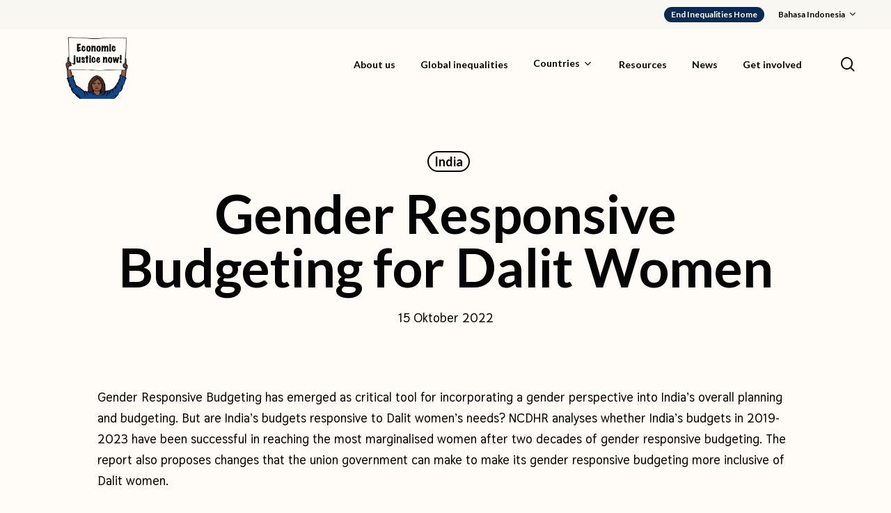

--- FILE ---
content_type: text/html; charset=UTF-8
request_url: https://ffdplatform.org/id/end-inequalities-id/ei-india-id/gender-responsive-budgeting-for-dalit-women-2/
body_size: 21988
content:
<!doctype html>
<html lang="id-ID" class="no-js">
<head>
	

<!-- Google tag (gtag.js) -->
<script async src="https://www.googletagmanager.com/gtag/js?id=G-3WFWELG0X3"></script>
<script>
  window.dataLayer = window.dataLayer || [];
  function gtag(){dataLayer.push(arguments);}
  gtag('js', new Date());

  gtag('config', 'G-3WFWELG0X3');
</script>
	
	
	<!-- Google Tag Manager -->
<script>(function(w,d,s,l,i){w[l]=w[l]||[];w[l].push({'gtm.start':
new Date().getTime(),event:'gtm.js'});var f=d.getElementsByTagName(s)[0],
j=d.createElement(s),dl=l!='dataLayer'?'&l='+l:'';j.async=true;j.src=
'https://www.googletagmanager.com/gtm.js?id='+i+dl;f.parentNode.insertBefore(j,f);
})(window,document,'script','dataLayer','GTM-P5W7KR6');</script>
<!-- End Google Tag Manager -->
	
	<meta charset="UTF-8">
	<meta name="viewport" content="width=device-width, initial-scale=1, maximum-scale=5" /><meta name='robots' content='index, follow, max-image-preview:large, max-snippet:-1, max-video-preview:-1' />
	<style>img:is([sizes="auto" i], [sizes^="auto," i]) { contain-intrinsic-size: 3000px 1500px }</style>
	<script id="cookieyes" type="text/javascript" src="https://cdn-cookieyes.com/client_data/dee2f6aaa9e7cea88f437070/script.js"></script><link rel="alternate" href="https://ffdplatform.org/end-inequalities/ei-india/gender-responsive-budgeting-for-dalit-women/" hreflang="en" />
<link rel="alternate" href="https://ffdplatform.org/id/end-inequalities-id/ei-india-id/gender-responsive-budgeting-for-dalit-women-2/" hreflang="id" />

	<!-- This site is optimized with the Yoast SEO plugin v25.2 - https://yoast.com/wordpress/plugins/seo/ -->
	<title>Gender Responsive Budgeting for Dalit Women - Economic Justice for All</title>
	<link rel="canonical" href="https://ffdplatform.org/id/end-inequalities-id/ei-india-id/gender-responsive-budgeting-for-dalit-women-2/" />
	<meta property="og:locale" content="id_ID" />
	<meta property="og:locale:alternate" content="en_US" />
	<meta property="og:type" content="article" />
	<meta property="og:title" content="Gender Responsive Budgeting for Dalit Women - Economic Justice for All" />
	<meta property="og:description" content="Gender Responsive Budgeting has emerged as critical tool for incorporating a gender perspective into India&#8217;s overall planning and budgeting. But are India&#8217;s budgets responsive to Dalit women&#8217;s needs? NCDHR analyses..." />
	<meta property="og:url" content="https://ffdplatform.org/id/end-inequalities-id/ei-india-id/gender-responsive-budgeting-for-dalit-women-2/" />
	<meta property="og:site_name" content="Economic Justice for All" />
	<meta property="article:published_time" content="2022-10-15T11:36:00+00:00" />
	<meta property="article:modified_time" content="2023-08-14T15:23:01+00:00" />
	<meta property="og:image" content="https://ffdplatform.org/wp-content/uploads/2023/08/Gender-Responsive-cover.jpg" />
	<meta property="og:image:width" content="569" />
	<meta property="og:image:height" content="807" />
	<meta property="og:image:type" content="image/jpeg" />
	<meta name="author" content="FFD Platform" />
	<meta name="twitter:card" content="summary_large_image" />
	<meta name="twitter:label1" content="Ditulis oleh" />
	<meta name="twitter:data1" content="FFD Platform" />
	<meta name="twitter:label2" content="Estimasi waktu membaca" />
	<meta name="twitter:data2" content="1 menit" />
	<script type="application/ld+json" class="yoast-schema-graph">{"@context":"https://schema.org","@graph":[{"@type":"WebPage","@id":"https://ffdplatform.org/id/end-inequalities-id/ei-india-id/gender-responsive-budgeting-for-dalit-women-2/","url":"https://ffdplatform.org/id/end-inequalities-id/ei-india-id/gender-responsive-budgeting-for-dalit-women-2/","name":"Gender Responsive Budgeting for Dalit Women - Economic Justice for All","isPartOf":{"@id":"https://ffdplatform.org/id/ketimpanganekonomiasia-2/#website"},"primaryImageOfPage":{"@id":"https://ffdplatform.org/id/end-inequalities-id/ei-india-id/gender-responsive-budgeting-for-dalit-women-2/#primaryimage"},"image":{"@id":"https://ffdplatform.org/id/end-inequalities-id/ei-india-id/gender-responsive-budgeting-for-dalit-women-2/#primaryimage"},"thumbnailUrl":"https://ffdplatform.org/wp-content/uploads/2023/08/Gender-Responsive-cover.jpg","datePublished":"2022-10-15T11:36:00+00:00","dateModified":"2023-08-14T15:23:01+00:00","author":{"@id":"https://ffdplatform.org/id/ketimpanganekonomiasia-2/#/schema/person/1ddcbfafed23f0230fa90deee3939252"},"breadcrumb":{"@id":"https://ffdplatform.org/id/end-inequalities-id/ei-india-id/gender-responsive-budgeting-for-dalit-women-2/#breadcrumb"},"inLanguage":"id","potentialAction":[{"@type":"ReadAction","target":["https://ffdplatform.org/id/end-inequalities-id/ei-india-id/gender-responsive-budgeting-for-dalit-women-2/"]}]},{"@type":"ImageObject","inLanguage":"id","@id":"https://ffdplatform.org/id/end-inequalities-id/ei-india-id/gender-responsive-budgeting-for-dalit-women-2/#primaryimage","url":"https://ffdplatform.org/wp-content/uploads/2023/08/Gender-Responsive-cover.jpg","contentUrl":"https://ffdplatform.org/wp-content/uploads/2023/08/Gender-Responsive-cover.jpg","width":569,"height":807,"caption":"Cover image of report on Gender Responsive Budgeting for Dalit Women (images of active women and girls and graphs)"},{"@type":"BreadcrumbList","@id":"https://ffdplatform.org/id/end-inequalities-id/ei-india-id/gender-responsive-budgeting-for-dalit-women-2/#breadcrumb","itemListElement":[{"@type":"ListItem","position":1,"name":"Home","item":"https://ffdplatform.org/id/ketimpanganekonomiasia-2/"},{"@type":"ListItem","position":2,"name":"Gender Responsive Budgeting for Dalit Women"}]},{"@type":"WebSite","@id":"https://ffdplatform.org/id/ketimpanganekonomiasia-2/#website","url":"https://ffdplatform.org/id/ketimpanganekonomiasia-2/","name":"Economic Justice for All","description":"Fight against inequalities","potentialAction":[{"@type":"SearchAction","target":{"@type":"EntryPoint","urlTemplate":"https://ffdplatform.org/id/ketimpanganekonomiasia-2/?s={search_term_string}"},"query-input":{"@type":"PropertyValueSpecification","valueRequired":true,"valueName":"search_term_string"}}],"inLanguage":"id"},{"@type":"Person","@id":"https://ffdplatform.org/id/ketimpanganekonomiasia-2/#/schema/person/1ddcbfafed23f0230fa90deee3939252","name":"FFD Platform","url":"https://ffdplatform.org/id/author/eurodad/"}]}</script>
	<!-- / Yoast SEO plugin. -->


<link rel='dns-prefetch' href='//fonts.googleapis.com' />
		<!-- This site uses the Google Analytics by MonsterInsights plugin v9.5.3 - Using Analytics tracking - https://www.monsterinsights.com/ -->
							<script src="//www.googletagmanager.com/gtag/js?id=G-3WFWELG0X3"  data-cfasync="false" data-wpfc-render="false" type="text/javascript" async></script>
			<script data-cfasync="false" data-wpfc-render="false" type="text/javascript">
				var mi_version = '9.5.3';
				var mi_track_user = true;
				var mi_no_track_reason = '';
								var MonsterInsightsDefaultLocations = {"page_location":"https:\/\/ffdplatform.org\/id\/end-inequalities-id\/ei-india-id\/gender-responsive-budgeting-for-dalit-women-2\/"};
				if ( typeof MonsterInsightsPrivacyGuardFilter === 'function' ) {
					var MonsterInsightsLocations = (typeof MonsterInsightsExcludeQuery === 'object') ? MonsterInsightsPrivacyGuardFilter( MonsterInsightsExcludeQuery ) : MonsterInsightsPrivacyGuardFilter( MonsterInsightsDefaultLocations );
				} else {
					var MonsterInsightsLocations = (typeof MonsterInsightsExcludeQuery === 'object') ? MonsterInsightsExcludeQuery : MonsterInsightsDefaultLocations;
				}

								var disableStrs = [
										'ga-disable-G-3WFWELG0X3',
									];

				/* Function to detect opted out users */
				function __gtagTrackerIsOptedOut() {
					for (var index = 0; index < disableStrs.length; index++) {
						if (document.cookie.indexOf(disableStrs[index] + '=true') > -1) {
							return true;
						}
					}

					return false;
				}

				/* Disable tracking if the opt-out cookie exists. */
				if (__gtagTrackerIsOptedOut()) {
					for (var index = 0; index < disableStrs.length; index++) {
						window[disableStrs[index]] = true;
					}
				}

				/* Opt-out function */
				function __gtagTrackerOptout() {
					for (var index = 0; index < disableStrs.length; index++) {
						document.cookie = disableStrs[index] + '=true; expires=Thu, 31 Dec 2099 23:59:59 UTC; path=/';
						window[disableStrs[index]] = true;
					}
				}

				if ('undefined' === typeof gaOptout) {
					function gaOptout() {
						__gtagTrackerOptout();
					}
				}
								window.dataLayer = window.dataLayer || [];

				window.MonsterInsightsDualTracker = {
					helpers: {},
					trackers: {},
				};
				if (mi_track_user) {
					function __gtagDataLayer() {
						dataLayer.push(arguments);
					}

					function __gtagTracker(type, name, parameters) {
						if (!parameters) {
							parameters = {};
						}

						if (parameters.send_to) {
							__gtagDataLayer.apply(null, arguments);
							return;
						}

						if (type === 'event') {
														parameters.send_to = monsterinsights_frontend.v4_id;
							var hookName = name;
							if (typeof parameters['event_category'] !== 'undefined') {
								hookName = parameters['event_category'] + ':' + name;
							}

							if (typeof MonsterInsightsDualTracker.trackers[hookName] !== 'undefined') {
								MonsterInsightsDualTracker.trackers[hookName](parameters);
							} else {
								__gtagDataLayer('event', name, parameters);
							}
							
						} else {
							__gtagDataLayer.apply(null, arguments);
						}
					}

					__gtagTracker('js', new Date());
					__gtagTracker('set', {
						'developer_id.dZGIzZG': true,
											});
					if ( MonsterInsightsLocations.page_location ) {
						__gtagTracker('set', MonsterInsightsLocations);
					}
										__gtagTracker('config', 'G-3WFWELG0X3', {"forceSSL":"true","link_attribution":"true"} );
															window.gtag = __gtagTracker;										(function () {
						/* https://developers.google.com/analytics/devguides/collection/analyticsjs/ */
						/* ga and __gaTracker compatibility shim. */
						var noopfn = function () {
							return null;
						};
						var newtracker = function () {
							return new Tracker();
						};
						var Tracker = function () {
							return null;
						};
						var p = Tracker.prototype;
						p.get = noopfn;
						p.set = noopfn;
						p.send = function () {
							var args = Array.prototype.slice.call(arguments);
							args.unshift('send');
							__gaTracker.apply(null, args);
						};
						var __gaTracker = function () {
							var len = arguments.length;
							if (len === 0) {
								return;
							}
							var f = arguments[len - 1];
							if (typeof f !== 'object' || f === null || typeof f.hitCallback !== 'function') {
								if ('send' === arguments[0]) {
									var hitConverted, hitObject = false, action;
									if ('event' === arguments[1]) {
										if ('undefined' !== typeof arguments[3]) {
											hitObject = {
												'eventAction': arguments[3],
												'eventCategory': arguments[2],
												'eventLabel': arguments[4],
												'value': arguments[5] ? arguments[5] : 1,
											}
										}
									}
									if ('pageview' === arguments[1]) {
										if ('undefined' !== typeof arguments[2]) {
											hitObject = {
												'eventAction': 'page_view',
												'page_path': arguments[2],
											}
										}
									}
									if (typeof arguments[2] === 'object') {
										hitObject = arguments[2];
									}
									if (typeof arguments[5] === 'object') {
										Object.assign(hitObject, arguments[5]);
									}
									if ('undefined' !== typeof arguments[1].hitType) {
										hitObject = arguments[1];
										if ('pageview' === hitObject.hitType) {
											hitObject.eventAction = 'page_view';
										}
									}
									if (hitObject) {
										action = 'timing' === arguments[1].hitType ? 'timing_complete' : hitObject.eventAction;
										hitConverted = mapArgs(hitObject);
										__gtagTracker('event', action, hitConverted);
									}
								}
								return;
							}

							function mapArgs(args) {
								var arg, hit = {};
								var gaMap = {
									'eventCategory': 'event_category',
									'eventAction': 'event_action',
									'eventLabel': 'event_label',
									'eventValue': 'event_value',
									'nonInteraction': 'non_interaction',
									'timingCategory': 'event_category',
									'timingVar': 'name',
									'timingValue': 'value',
									'timingLabel': 'event_label',
									'page': 'page_path',
									'location': 'page_location',
									'title': 'page_title',
									'referrer' : 'page_referrer',
								};
								for (arg in args) {
																		if (!(!args.hasOwnProperty(arg) || !gaMap.hasOwnProperty(arg))) {
										hit[gaMap[arg]] = args[arg];
									} else {
										hit[arg] = args[arg];
									}
								}
								return hit;
							}

							try {
								f.hitCallback();
							} catch (ex) {
							}
						};
						__gaTracker.create = newtracker;
						__gaTracker.getByName = newtracker;
						__gaTracker.getAll = function () {
							return [];
						};
						__gaTracker.remove = noopfn;
						__gaTracker.loaded = true;
						window['__gaTracker'] = __gaTracker;
					})();
									} else {
										console.log("");
					(function () {
						function __gtagTracker() {
							return null;
						}

						window['__gtagTracker'] = __gtagTracker;
						window['gtag'] = __gtagTracker;
					})();
									}
			</script>
				<!-- / Google Analytics by MonsterInsights -->
		
<link rel='stylesheet' id='sdm-styles-css' href='https://ffdplatform.org/wp-content/plugins/simple-download-monitor/css/sdm_wp_styles.css?ver=6.8.3' type='text/css' media='all' />
<style id='classic-theme-styles-inline-css' type='text/css'>
/*! This file is auto-generated */
.wp-block-button__link{color:#fff;background-color:#32373c;border-radius:9999px;box-shadow:none;text-decoration:none;padding:calc(.667em + 2px) calc(1.333em + 2px);font-size:1.125em}.wp-block-file__button{background:#32373c;color:#fff;text-decoration:none}
</style>
<style id='global-styles-inline-css' type='text/css'>
:root{--wp--preset--aspect-ratio--square: 1;--wp--preset--aspect-ratio--4-3: 4/3;--wp--preset--aspect-ratio--3-4: 3/4;--wp--preset--aspect-ratio--3-2: 3/2;--wp--preset--aspect-ratio--2-3: 2/3;--wp--preset--aspect-ratio--16-9: 16/9;--wp--preset--aspect-ratio--9-16: 9/16;--wp--preset--color--black: #000000;--wp--preset--color--cyan-bluish-gray: #abb8c3;--wp--preset--color--white: #ffffff;--wp--preset--color--pale-pink: #f78da7;--wp--preset--color--vivid-red: #cf2e2e;--wp--preset--color--luminous-vivid-orange: #ff6900;--wp--preset--color--luminous-vivid-amber: #fcb900;--wp--preset--color--light-green-cyan: #7bdcb5;--wp--preset--color--vivid-green-cyan: #00d084;--wp--preset--color--pale-cyan-blue: #8ed1fc;--wp--preset--color--vivid-cyan-blue: #0693e3;--wp--preset--color--vivid-purple: #9b51e0;--wp--preset--gradient--vivid-cyan-blue-to-vivid-purple: linear-gradient(135deg,rgba(6,147,227,1) 0%,rgb(155,81,224) 100%);--wp--preset--gradient--light-green-cyan-to-vivid-green-cyan: linear-gradient(135deg,rgb(122,220,180) 0%,rgb(0,208,130) 100%);--wp--preset--gradient--luminous-vivid-amber-to-luminous-vivid-orange: linear-gradient(135deg,rgba(252,185,0,1) 0%,rgba(255,105,0,1) 100%);--wp--preset--gradient--luminous-vivid-orange-to-vivid-red: linear-gradient(135deg,rgba(255,105,0,1) 0%,rgb(207,46,46) 100%);--wp--preset--gradient--very-light-gray-to-cyan-bluish-gray: linear-gradient(135deg,rgb(238,238,238) 0%,rgb(169,184,195) 100%);--wp--preset--gradient--cool-to-warm-spectrum: linear-gradient(135deg,rgb(74,234,220) 0%,rgb(151,120,209) 20%,rgb(207,42,186) 40%,rgb(238,44,130) 60%,rgb(251,105,98) 80%,rgb(254,248,76) 100%);--wp--preset--gradient--blush-light-purple: linear-gradient(135deg,rgb(255,206,236) 0%,rgb(152,150,240) 100%);--wp--preset--gradient--blush-bordeaux: linear-gradient(135deg,rgb(254,205,165) 0%,rgb(254,45,45) 50%,rgb(107,0,62) 100%);--wp--preset--gradient--luminous-dusk: linear-gradient(135deg,rgb(255,203,112) 0%,rgb(199,81,192) 50%,rgb(65,88,208) 100%);--wp--preset--gradient--pale-ocean: linear-gradient(135deg,rgb(255,245,203) 0%,rgb(182,227,212) 50%,rgb(51,167,181) 100%);--wp--preset--gradient--electric-grass: linear-gradient(135deg,rgb(202,248,128) 0%,rgb(113,206,126) 100%);--wp--preset--gradient--midnight: linear-gradient(135deg,rgb(2,3,129) 0%,rgb(40,116,252) 100%);--wp--preset--font-size--small: 13px;--wp--preset--font-size--medium: 20px;--wp--preset--font-size--large: 36px;--wp--preset--font-size--x-large: 42px;--wp--preset--spacing--20: 0.44rem;--wp--preset--spacing--30: 0.67rem;--wp--preset--spacing--40: 1rem;--wp--preset--spacing--50: 1.5rem;--wp--preset--spacing--60: 2.25rem;--wp--preset--spacing--70: 3.38rem;--wp--preset--spacing--80: 5.06rem;--wp--preset--shadow--natural: 6px 6px 9px rgba(0, 0, 0, 0.2);--wp--preset--shadow--deep: 12px 12px 50px rgba(0, 0, 0, 0.4);--wp--preset--shadow--sharp: 6px 6px 0px rgba(0, 0, 0, 0.2);--wp--preset--shadow--outlined: 6px 6px 0px -3px rgba(255, 255, 255, 1), 6px 6px rgba(0, 0, 0, 1);--wp--preset--shadow--crisp: 6px 6px 0px rgba(0, 0, 0, 1);}:where(.is-layout-flex){gap: 0.5em;}:where(.is-layout-grid){gap: 0.5em;}body .is-layout-flex{display: flex;}.is-layout-flex{flex-wrap: wrap;align-items: center;}.is-layout-flex > :is(*, div){margin: 0;}body .is-layout-grid{display: grid;}.is-layout-grid > :is(*, div){margin: 0;}:where(.wp-block-columns.is-layout-flex){gap: 2em;}:where(.wp-block-columns.is-layout-grid){gap: 2em;}:where(.wp-block-post-template.is-layout-flex){gap: 1.25em;}:where(.wp-block-post-template.is-layout-grid){gap: 1.25em;}.has-black-color{color: var(--wp--preset--color--black) !important;}.has-cyan-bluish-gray-color{color: var(--wp--preset--color--cyan-bluish-gray) !important;}.has-white-color{color: var(--wp--preset--color--white) !important;}.has-pale-pink-color{color: var(--wp--preset--color--pale-pink) !important;}.has-vivid-red-color{color: var(--wp--preset--color--vivid-red) !important;}.has-luminous-vivid-orange-color{color: var(--wp--preset--color--luminous-vivid-orange) !important;}.has-luminous-vivid-amber-color{color: var(--wp--preset--color--luminous-vivid-amber) !important;}.has-light-green-cyan-color{color: var(--wp--preset--color--light-green-cyan) !important;}.has-vivid-green-cyan-color{color: var(--wp--preset--color--vivid-green-cyan) !important;}.has-pale-cyan-blue-color{color: var(--wp--preset--color--pale-cyan-blue) !important;}.has-vivid-cyan-blue-color{color: var(--wp--preset--color--vivid-cyan-blue) !important;}.has-vivid-purple-color{color: var(--wp--preset--color--vivid-purple) !important;}.has-black-background-color{background-color: var(--wp--preset--color--black) !important;}.has-cyan-bluish-gray-background-color{background-color: var(--wp--preset--color--cyan-bluish-gray) !important;}.has-white-background-color{background-color: var(--wp--preset--color--white) !important;}.has-pale-pink-background-color{background-color: var(--wp--preset--color--pale-pink) !important;}.has-vivid-red-background-color{background-color: var(--wp--preset--color--vivid-red) !important;}.has-luminous-vivid-orange-background-color{background-color: var(--wp--preset--color--luminous-vivid-orange) !important;}.has-luminous-vivid-amber-background-color{background-color: var(--wp--preset--color--luminous-vivid-amber) !important;}.has-light-green-cyan-background-color{background-color: var(--wp--preset--color--light-green-cyan) !important;}.has-vivid-green-cyan-background-color{background-color: var(--wp--preset--color--vivid-green-cyan) !important;}.has-pale-cyan-blue-background-color{background-color: var(--wp--preset--color--pale-cyan-blue) !important;}.has-vivid-cyan-blue-background-color{background-color: var(--wp--preset--color--vivid-cyan-blue) !important;}.has-vivid-purple-background-color{background-color: var(--wp--preset--color--vivid-purple) !important;}.has-black-border-color{border-color: var(--wp--preset--color--black) !important;}.has-cyan-bluish-gray-border-color{border-color: var(--wp--preset--color--cyan-bluish-gray) !important;}.has-white-border-color{border-color: var(--wp--preset--color--white) !important;}.has-pale-pink-border-color{border-color: var(--wp--preset--color--pale-pink) !important;}.has-vivid-red-border-color{border-color: var(--wp--preset--color--vivid-red) !important;}.has-luminous-vivid-orange-border-color{border-color: var(--wp--preset--color--luminous-vivid-orange) !important;}.has-luminous-vivid-amber-border-color{border-color: var(--wp--preset--color--luminous-vivid-amber) !important;}.has-light-green-cyan-border-color{border-color: var(--wp--preset--color--light-green-cyan) !important;}.has-vivid-green-cyan-border-color{border-color: var(--wp--preset--color--vivid-green-cyan) !important;}.has-pale-cyan-blue-border-color{border-color: var(--wp--preset--color--pale-cyan-blue) !important;}.has-vivid-cyan-blue-border-color{border-color: var(--wp--preset--color--vivid-cyan-blue) !important;}.has-vivid-purple-border-color{border-color: var(--wp--preset--color--vivid-purple) !important;}.has-vivid-cyan-blue-to-vivid-purple-gradient-background{background: var(--wp--preset--gradient--vivid-cyan-blue-to-vivid-purple) !important;}.has-light-green-cyan-to-vivid-green-cyan-gradient-background{background: var(--wp--preset--gradient--light-green-cyan-to-vivid-green-cyan) !important;}.has-luminous-vivid-amber-to-luminous-vivid-orange-gradient-background{background: var(--wp--preset--gradient--luminous-vivid-amber-to-luminous-vivid-orange) !important;}.has-luminous-vivid-orange-to-vivid-red-gradient-background{background: var(--wp--preset--gradient--luminous-vivid-orange-to-vivid-red) !important;}.has-very-light-gray-to-cyan-bluish-gray-gradient-background{background: var(--wp--preset--gradient--very-light-gray-to-cyan-bluish-gray) !important;}.has-cool-to-warm-spectrum-gradient-background{background: var(--wp--preset--gradient--cool-to-warm-spectrum) !important;}.has-blush-light-purple-gradient-background{background: var(--wp--preset--gradient--blush-light-purple) !important;}.has-blush-bordeaux-gradient-background{background: var(--wp--preset--gradient--blush-bordeaux) !important;}.has-luminous-dusk-gradient-background{background: var(--wp--preset--gradient--luminous-dusk) !important;}.has-pale-ocean-gradient-background{background: var(--wp--preset--gradient--pale-ocean) !important;}.has-electric-grass-gradient-background{background: var(--wp--preset--gradient--electric-grass) !important;}.has-midnight-gradient-background{background: var(--wp--preset--gradient--midnight) !important;}.has-small-font-size{font-size: var(--wp--preset--font-size--small) !important;}.has-medium-font-size{font-size: var(--wp--preset--font-size--medium) !important;}.has-large-font-size{font-size: var(--wp--preset--font-size--large) !important;}.has-x-large-font-size{font-size: var(--wp--preset--font-size--x-large) !important;}
:where(.wp-block-post-template.is-layout-flex){gap: 1.25em;}:where(.wp-block-post-template.is-layout-grid){gap: 1.25em;}
:where(.wp-block-columns.is-layout-flex){gap: 2em;}:where(.wp-block-columns.is-layout-grid){gap: 2em;}
:root :where(.wp-block-pullquote){font-size: 1.5em;line-height: 1.6;}
</style>
<link rel='stylesheet' id='embedpress-style-css' href='https://ffdplatform.org/wp-content/plugins/embedpress/assets/css/embedpress.css?ver=4.2.6' type='text/css' media='all' />
<link rel='stylesheet' id='salient-social-css' href='https://ffdplatform.org/wp-content/plugins/salient-social/css/style.css?ver=1.2.2' type='text/css' media='all' />
<style id='salient-social-inline-css' type='text/css'>

  .sharing-default-minimal .nectar-love.loved,
  body .nectar-social[data-color-override="override"].fixed > a:before, 
  body .nectar-social[data-color-override="override"].fixed .nectar-social-inner a,
  .sharing-default-minimal .nectar-social[data-color-override="override"] .nectar-social-inner a:hover,
  .nectar-social.vertical[data-color-override="override"] .nectar-social-inner a:hover {
    background-color: #040404;
  }
  .nectar-social.hover .nectar-love.loved,
  .nectar-social.hover > .nectar-love-button a:hover,
  .nectar-social[data-color-override="override"].hover > div a:hover,
  #single-below-header .nectar-social[data-color-override="override"].hover > div a:hover,
  .nectar-social[data-color-override="override"].hover .share-btn:hover,
  .sharing-default-minimal .nectar-social[data-color-override="override"] .nectar-social-inner a {
    border-color: #040404;
  }
  #single-below-header .nectar-social.hover .nectar-love.loved i,
  #single-below-header .nectar-social.hover[data-color-override="override"] a:hover,
  #single-below-header .nectar-social.hover[data-color-override="override"] a:hover i,
  #single-below-header .nectar-social.hover .nectar-love-button a:hover i,
  .nectar-love:hover i,
  .hover .nectar-love:hover .total_loves,
  .nectar-love.loved i,
  .nectar-social.hover .nectar-love.loved .total_loves,
  .nectar-social.hover .share-btn:hover, 
  .nectar-social[data-color-override="override"].hover .nectar-social-inner a:hover,
  .nectar-social[data-color-override="override"].hover > div:hover span,
  .sharing-default-minimal .nectar-social[data-color-override="override"] .nectar-social-inner a:not(:hover) i,
  .sharing-default-minimal .nectar-social[data-color-override="override"] .nectar-social-inner a:not(:hover) {
    color: #040404;
  }
</style>
<link rel='stylesheet' id='salient-grid-system-css' href='https://ffdplatform.org/wp-content/themes/salient/css/build/grid-system.css?ver=15.0.4' type='text/css' media='all' />
<link rel='stylesheet' id='main-styles-css' href='https://ffdplatform.org/wp-content/themes/salient/css/build/style.css?ver=15.0.4' type='text/css' media='all' />
<style id='main-styles-inline-css' type='text/css'>

		@font-face{
		     font-family:'Open Sans';
		     src:url('https://ffdplatform.org/wp-content/themes/salient/css/fonts/OpenSans-Light.woff') format('woff');
		     font-weight:300;
		     font-style:normal; 
		}
		 @font-face{
		     font-family:'Open Sans';
		     src:url('https://ffdplatform.org/wp-content/themes/salient/css/fonts/OpenSans-Regular.woff') format('woff');
		     font-weight:400;
		     font-style:normal; 
		}
		 @font-face{
		     font-family:'Open Sans';
		     src:url('https://ffdplatform.org/wp-content/themes/salient/css/fonts/OpenSans-SemiBold.woff') format('woff');
		     font-weight:600;
		     font-style:normal; 
		}
		 @font-face{
		     font-family:'Open Sans';
		     src:url('https://ffdplatform.org/wp-content/themes/salient/css/fonts/OpenSans-Bold.woff') format('woff');
		     font-weight:700;
		     font-style:normal; 
		}
</style>
<link rel='stylesheet' id='nectar-header-secondary-nav-css' href='https://ffdplatform.org/wp-content/themes/salient/css/build/header/header-secondary-nav.css?ver=15.0.4' type='text/css' media='all' />
<link rel='stylesheet' id='nectar-single-styles-css' href='https://ffdplatform.org/wp-content/themes/salient/css/build/single.css?ver=15.0.4' type='text/css' media='all' />
<link rel='stylesheet' id='responsive-css' href='https://ffdplatform.org/wp-content/themes/salient/css/build/responsive.css?ver=15.0.4' type='text/css' media='all' />
<link rel='stylesheet' id='skin-material-css' href='https://ffdplatform.org/wp-content/themes/salient/css/build/skin-material.css?ver=15.0.4' type='text/css' media='all' />
<link rel='stylesheet' id='salient-wp-menu-dynamic-css' href='https://ffdplatform.org/wp-content/uploads/salient/menu-dynamic.css?ver=4759' type='text/css' media='all' />
<link rel='stylesheet' id='dashicons-css' href='https://ffdplatform.org/wp-includes/css/dashicons.min.css?ver=6.8.3' type='text/css' media='all' />
<style id='posts-table-pro-head-inline-css' type='text/css'>
table.posts-data-table { visibility: hidden; }
</style>
<link rel='stylesheet' id='dynamic-css-css' href='https://ffdplatform.org/wp-content/themes/salient/css/salient-dynamic-styles.css?ver=36813' type='text/css' media='all' />
<style id='dynamic-css-inline-css' type='text/css'>
#page-header-bg[data-post-hs="default_minimal"] .inner-wrap{text-align:center}#page-header-bg[data-post-hs="default_minimal"] .inner-wrap >a,.material #page-header-bg.fullscreen-header .inner-wrap >a{color:#fff;font-weight:600;border:2px solid rgba(255,255,255,0.4);padding:4px 10px;margin:5px 6px 0 5px;display:inline-block;transition:all 0.2s ease;-webkit-transition:all 0.2s ease;font-size:14px;line-height:18px}body.material #page-header-bg.fullscreen-header .inner-wrap >a{margin-bottom:15px;}body.material #page-header-bg.fullscreen-header .inner-wrap >a{border:none;padding:6px 10px}body[data-button-style^="rounded"] #page-header-bg[data-post-hs="default_minimal"] .inner-wrap >a,body[data-button-style^="rounded"].material #page-header-bg.fullscreen-header .inner-wrap >a{border-radius:100px}body.single [data-post-hs="default_minimal"] #single-below-header span,body.single .heading-title[data-header-style="default_minimal"] #single-below-header span{line-height:14px;}#page-header-bg[data-post-hs="default_minimal"] #single-below-header{text-align:center;position:relative;z-index:100}#page-header-bg[data-post-hs="default_minimal"] #single-below-header span{float:none;display:inline-block}#page-header-bg[data-post-hs="default_minimal"] .inner-wrap >a:hover,#page-header-bg[data-post-hs="default_minimal"] .inner-wrap >a:focus{border-color:transparent}#page-header-bg.fullscreen-header .avatar,#page-header-bg[data-post-hs="default_minimal"] .avatar{border-radius:100%}#page-header-bg.fullscreen-header .meta-author span,#page-header-bg[data-post-hs="default_minimal"] .meta-author span{display:block}#page-header-bg.fullscreen-header .meta-author img{margin-bottom:0;height:50px;width:auto}#page-header-bg[data-post-hs="default_minimal"] .meta-author img{margin-bottom:0;height:40px;width:auto}#page-header-bg[data-post-hs="default_minimal"] .author-section{position:absolute;bottom:30px}#page-header-bg.fullscreen-header .meta-author,#page-header-bg[data-post-hs="default_minimal"] .meta-author{font-size:18px}#page-header-bg.fullscreen-header .author-section .meta-date,#page-header-bg[data-post-hs="default_minimal"] .author-section .meta-date{font-size:12px;color:rgba(255,255,255,0.8)}#page-header-bg.fullscreen-header .author-section .meta-date i{font-size:12px}#page-header-bg[data-post-hs="default_minimal"] .author-section .meta-date i{font-size:11px;line-height:14px}#page-header-bg[data-post-hs="default_minimal"] .author-section .avatar-post-info{position:relative;top:-5px}#page-header-bg.fullscreen-header .author-section a,#page-header-bg[data-post-hs="default_minimal"] .author-section a{display:block;margin-bottom:-2px}#page-header-bg[data-post-hs="default_minimal"] .author-section a{font-size:14px;line-height:14px}#page-header-bg.fullscreen-header .author-section a:hover,#page-header-bg[data-post-hs="default_minimal"] .author-section a:hover{color:rgba(255,255,255,0.85)!important}#page-header-bg.fullscreen-header .author-section,#page-header-bg[data-post-hs="default_minimal"] .author-section{width:100%;z-index:10;text-align:center}#page-header-bg.fullscreen-header .author-section{margin-top:25px;}#page-header-bg.fullscreen-header .author-section span,#page-header-bg[data-post-hs="default_minimal"] .author-section span{padding-left:0;line-height:20px;font-size:20px}#page-header-bg.fullscreen-header .author-section .avatar-post-info,#page-header-bg[data-post-hs="default_minimal"] .author-section .avatar-post-info{margin-left:10px}#page-header-bg.fullscreen-header .author-section .avatar-post-info,#page-header-bg.fullscreen-header .author-section .meta-author,#page-header-bg[data-post-hs="default_minimal"] .author-section .avatar-post-info,#page-header-bg[data-post-hs="default_minimal"] .author-section .meta-author{text-align:left;display:inline-block;top:9px}@media only screen and (min-width :690px) and (max-width :999px){body.single-post #page-header-bg[data-post-hs="default_minimal"]{padding-top:10%;padding-bottom:10%;}}@media only screen and (max-width :690px){#ajax-content-wrap #page-header-bg[data-post-hs="default_minimal"] #single-below-header span:not(.rich-snippet-hidden),#ajax-content-wrap .row.heading-title[data-header-style="default_minimal"] .col.section-title span.meta-category{display:inline-block;}.container-wrap[data-remove-post-comment-number="0"][data-remove-post-author="0"][data-remove-post-date="0"] .heading-title[data-header-style="default_minimal"] #single-below-header > span,#page-header-bg[data-post-hs="default_minimal"] .span_6[data-remove-post-comment-number="0"][data-remove-post-author="0"][data-remove-post-date="0"] #single-below-header > span{padding:0 8px;}.container-wrap[data-remove-post-comment-number="0"][data-remove-post-author="0"][data-remove-post-date="0"] .heading-title[data-header-style="default_minimal"] #single-below-header span,#page-header-bg[data-post-hs="default_minimal"] .span_6[data-remove-post-comment-number="0"][data-remove-post-author="0"][data-remove-post-date="0"] #single-below-header span{font-size:13px;line-height:10px;}.material #page-header-bg.fullscreen-header .author-section{margin-top:5px;}#page-header-bg.fullscreen-header .author-section{bottom:20px;}#page-header-bg.fullscreen-header .author-section .meta-date:not(.updated){margin-top:-4px;display:block;}#page-header-bg.fullscreen-header .author-section .avatar-post-info{margin:10px 0 0 0;}}#page-header-bg h1,#page-header-bg .subheader,.nectar-box-roll .overlaid-content h1,.nectar-box-roll .overlaid-content .subheader,#page-header-bg #portfolio-nav a i,body .section-title #portfolio-nav a:hover i,.page-header-no-bg h1,.page-header-no-bg span,#page-header-bg #portfolio-nav a i,#page-header-bg span,#page-header-bg #single-below-header a:hover,#page-header-bg #single-below-header a:focus,#page-header-bg.fullscreen-header .author-section a{color:#ffffff!important;}body #page-header-bg .pinterest-share i,body #page-header-bg .facebook-share i,body #page-header-bg .linkedin-share i,body #page-header-bg .twitter-share i,body #page-header-bg .google-plus-share i,body #page-header-bg .icon-salient-heart,body #page-header-bg .icon-salient-heart-2{color:#ffffff;}#page-header-bg[data-post-hs="default_minimal"] .inner-wrap > a:not(:hover){color:#ffffff;border-color:rgba(255,255,255,0.4);}.single #page-header-bg #single-below-header > span{border-color:rgba(255,255,255,0.4);}body .section-title #portfolio-nav a:hover i{opacity:0.75;}.single #page-header-bg .blog-title #single-meta .nectar-social.hover > div a,.single #page-header-bg .blog-title #single-meta > div a,.single #page-header-bg .blog-title #single-meta ul .n-shortcode a,#page-header-bg .blog-title #single-meta .nectar-social.hover .share-btn{border-color:rgba(255,255,255,0.4);}.single #page-header-bg .blog-title #single-meta .nectar-social.hover > div a:hover,#page-header-bg .blog-title #single-meta .nectar-social.hover .share-btn:hover,.single #page-header-bg .blog-title #single-meta div > a:hover,.single #page-header-bg .blog-title #single-meta ul .n-shortcode a:hover,.single #page-header-bg .blog-title #single-meta ul li:not(.meta-share-count):hover > a{border-color:rgba(255,255,255,1);}.single #page-header-bg #single-meta div span,.single #page-header-bg #single-meta > div a,.single #page-header-bg #single-meta > div i{color:#ffffff!important;}.single #page-header-bg #single-meta ul .meta-share-count .nectar-social a i{color:rgba(255,255,255,0.7)!important;}.single #page-header-bg #single-meta ul .meta-share-count .nectar-social a:hover i{color:rgba(255,255,255,1)!important;}@media only screen and (min-width:1000px){body #ajax-content-wrap.no-scroll{min-height:calc(100vh - 198px);height:calc(100vh - 198px)!important;}}@media only screen and (min-width:1000px){#page-header-wrap.fullscreen-header,#page-header-wrap.fullscreen-header #page-header-bg,html:not(.nectar-box-roll-loaded) .nectar-box-roll > #page-header-bg.fullscreen-header,.nectar_fullscreen_zoom_recent_projects,#nectar_fullscreen_rows:not(.afterLoaded) > div{height:calc(100vh - 197px);}.wpb_row.vc_row-o-full-height.top-level,.wpb_row.vc_row-o-full-height.top-level > .col.span_12{min-height:calc(100vh - 197px);}html:not(.nectar-box-roll-loaded) .nectar-box-roll > #page-header-bg.fullscreen-header{top:198px;}.nectar-slider-wrap[data-fullscreen="true"]:not(.loaded),.nectar-slider-wrap[data-fullscreen="true"]:not(.loaded) .swiper-container{height:calc(100vh - 196px)!important;}.admin-bar .nectar-slider-wrap[data-fullscreen="true"]:not(.loaded),.admin-bar .nectar-slider-wrap[data-fullscreen="true"]:not(.loaded) .swiper-container{height:calc(100vh - 196px - 32px)!important;}}.admin-bar[class*="page-template-template-no-header"] .wpb_row.vc_row-o-full-height.top-level,.admin-bar[class*="page-template-template-no-header"] .wpb_row.vc_row-o-full-height.top-level > .col.span_12{min-height:calc(100vh - 32px);}body[class*="page-template-template-no-header"] .wpb_row.vc_row-o-full-height.top-level,body[class*="page-template-template-no-header"] .wpb_row.vc_row-o-full-height.top-level > .col.span_12{min-height:100vh;}@media only screen and (max-width:999px){.using-mobile-browser #nectar_fullscreen_rows:not(.afterLoaded):not([data-mobile-disable="on"]) > div{height:calc(100vh - 151px);}.using-mobile-browser .wpb_row.vc_row-o-full-height.top-level,.using-mobile-browser .wpb_row.vc_row-o-full-height.top-level > .col.span_12,[data-permanent-transparent="1"].using-mobile-browser .wpb_row.vc_row-o-full-height.top-level,[data-permanent-transparent="1"].using-mobile-browser .wpb_row.vc_row-o-full-height.top-level > .col.span_12{min-height:calc(100vh - 151px);}html:not(.nectar-box-roll-loaded) .nectar-box-roll > #page-header-bg.fullscreen-header,.nectar_fullscreen_zoom_recent_projects,.nectar-slider-wrap[data-fullscreen="true"]:not(.loaded),.nectar-slider-wrap[data-fullscreen="true"]:not(.loaded) .swiper-container,#nectar_fullscreen_rows:not(.afterLoaded):not([data-mobile-disable="on"]) > div{height:calc(100vh - 98px);}.wpb_row.vc_row-o-full-height.top-level,.wpb_row.vc_row-o-full-height.top-level > .col.span_12{min-height:calc(100vh - 98px);}body[data-transparent-header="false"] #ajax-content-wrap.no-scroll{min-height:calc(100vh - 98px);height:calc(100vh - 98px);}}.screen-reader-text,.nectar-skip-to-content:not(:focus){border:0;clip:rect(1px,1px,1px,1px);clip-path:inset(50%);height:1px;margin:-1px;overflow:hidden;padding:0;position:absolute!important;width:1px;word-wrap:normal!important;}.row .col img:not([srcset]){width:auto;}.row .col img.img-with-animation.nectar-lazy:not([srcset]){width:100%;}
.posts-table-gallery__image img {
    border-radius: 10px;
}

.posts-data-table {
    border: none !important;
}

.posts-data-table td, .posts-data-table th {
    background-color: transparent;
    border: none !important;
}

.posts-data-table {
    background-color: transparent !important;
}

.posts-data-table tr {
    background-color: transparent !important;
    margin: 20px 0 20px 0;
}

.posts-data-table thead {
    background-color: white !important;
    border-bottom: 5px solid black;
}

.posts-data-table th {
    font-weight: 900 !important;
    font-family: arial;
}

.posts-data-table a {
    font-weight: 600 !important;
    font-family: arial;
    color: #040404 !important;
    text-decoration: underline;
}
</style>
<link rel='stylesheet' id='redux-google-fonts-salient_redux-css' href='https://fonts.googleapis.com/css?family=Lato%3A700%2C400%7CThasadith%3A700%2C700italic&#038;subset=latin&#038;ver=1678280599' type='text/css' media='all' />
<script type="text/javascript" src="https://ffdplatform.org/wp-content/plugins/google-analytics-for-wordpress/assets/js/frontend-gtag.min.js?ver=9.5.3" id="monsterinsights-frontend-script-js" async="async" data-wp-strategy="async"></script>
<script data-cfasync="false" data-wpfc-render="false" type="text/javascript" id='monsterinsights-frontend-script-js-extra'>/* <![CDATA[ */
var monsterinsights_frontend = {"js_events_tracking":"true","download_extensions":"doc,pdf,ppt,zip,xls,docx,pptx,xlsx","inbound_paths":"[{\"path\":\"\\\/go\\\/\",\"label\":\"affiliate\"},{\"path\":\"\\\/recommend\\\/\",\"label\":\"affiliate\"}]","home_url":"https:\/\/ffdplatform.org","hash_tracking":"false","v4_id":"G-3WFWELG0X3"};/* ]]> */
</script>
<script type="text/javascript" src="https://ffdplatform.org/wp-includes/js/jquery/jquery.min.js?ver=3.7.1" id="jquery-core-js"></script>
<script type="text/javascript" src="https://ffdplatform.org/wp-includes/js/jquery/jquery-migrate.min.js?ver=3.4.1" id="jquery-migrate-js"></script>
<script type="text/javascript" id="sdm-scripts-js-extra">
/* <![CDATA[ */
var sdm_ajax_script = {"ajaxurl":"https:\/\/ffdplatform.org\/wp-admin\/admin-ajax.php"};
/* ]]> */
</script>
<script type="text/javascript" src="https://ffdplatform.org/wp-content/plugins/simple-download-monitor/js/sdm_wp_scripts.js?ver=6.8.3" id="sdm-scripts-js"></script>
<link rel="https://api.w.org/" href="https://ffdplatform.org/wp-json/" /><link rel="alternate" title="JSON" type="application/json" href="https://ffdplatform.org/wp-json/wp/v2/posts/1996" /><link rel="EditURI" type="application/rsd+xml" title="RSD" href="https://ffdplatform.org/xmlrpc.php?rsd" />
<meta name="generator" content="WordPress 6.8.3" />
<link rel='shortlink' href='https://ffdplatform.org/?p=1996' />
<link rel="alternate" title="oEmbed (JSON)" type="application/json+oembed" href="https://ffdplatform.org/wp-json/oembed/1.0/embed?url=https%3A%2F%2Fffdplatform.org%2Fid%2Fend-inequalities-id%2Fei-india-id%2Fgender-responsive-budgeting-for-dalit-women-2%2F" />
<link rel="alternate" title="oEmbed (XML)" type="text/xml+oembed" href="https://ffdplatform.org/wp-json/oembed/1.0/embed?url=https%3A%2F%2Fffdplatform.org%2Fid%2Fend-inequalities-id%2Fei-india-id%2Fgender-responsive-budgeting-for-dalit-women-2%2F&#038;format=xml" />
<script type="text/javascript"> var root = document.getElementsByTagName( "html" )[0]; root.setAttribute( "class", "js" ); </script><meta name="generator" content="Powered by WPBakery Page Builder - drag and drop page builder for WordPress."/>
<link rel="icon" href="https://ffdplatform.org/wp-content/uploads/2023/03/cropped-Logo-Economic-Justice-32x32.png" sizes="32x32" />
<link rel="icon" href="https://ffdplatform.org/wp-content/uploads/2023/03/cropped-Logo-Economic-Justice-192x192.png" sizes="192x192" />
<link rel="apple-touch-icon" href="https://ffdplatform.org/wp-content/uploads/2023/03/cropped-Logo-Economic-Justice-180x180.png" />
<meta name="msapplication-TileImage" content="https://ffdplatform.org/wp-content/uploads/2023/03/cropped-Logo-Economic-Justice-270x270.png" />
		<style type="text/css" id="wp-custom-css">
			/* Set the accordion colours */

.toggles.accordion .toggle-title a {color: #040404;}

.whitetoggle .nectar-inherit-h5.toggle-heading {color: #fffcf7 !important; border: 4px solid #fffcf7; padding: 10px !important; font-size: 16px !important; font-weight: 700 !important;}

.whitetoggle .toggle-title::before {display: none !important;}

.whitetoggle .toggle-title::after {
  display: none !important;}

.whitetoggle2 .toggle-title i { border-color: #fffcf7 !important;}

.whitetoggle2 .toggle-title i::before{ background-color: #fffcf7 !important;}

.whitetoggle2 .toggle-title i::after { background-color: #fffcf7 !important;}

/* Set the hyperlink colours */

.custom .wpb_wrapper a { color: #fffcf7 !important;}

/* Set the menu button colours */

#top nav > ul > .button_solid_color > a::before {background-color: #0b2a51 !important;}

.button_solid_color_2 a {background-color: #b80f0a !important; padding-left: 10px !important; padding-right: 10px !important; border-radius: 100px;}

.button_solid_color_2 .menu-title-text {color: #fffcf7}

.button_solid_color a {background-color: #0b2a51 !important; padding-left: 10px !important; padding-right: 10px !important; border-radius: 100px;}

.button_solid_color .menu-title-text {color: #fffcf7}

/* Set the paragraph links underlined */

p a, h5 a {text-decoration: underline;}

/* Set the styling of partners' and donors logos' */
 
.clients.no-carousel {align-items: left; justify-content: left; padding: 1px;}

.clients img.nectar-lazy.loaded {
  width: 87% !important;}

.clients.no-carousel {
  align-items: center;
  justify-content: center;}

/* Set the styling of the footer */

#footer-outer .widget {margin-bottom: 10px;}

.ticss-ccfb3ac6 {margin-right: 0px !important;}

/* Hide the Indonesian menu in EJ website */

.home #menu-item-525-id, .home #menu-item-1077-id, .home #menu-item-1079-id {display: none;}

/* Set the container padding */

.container-wrap {padding-bottom: 0px;}

/* Set the Twitter feed text size */

p.ctf-tweet-text {font-size: 12px;}

/* Set the header size */

#header-space {margin-bottom: -30px !important;} 

/* Set the styling of the laptop */

@media only screen and (max-width: 1432px) and (min-width: 1276px)  {
	
	.hptitle {font-size: 46px !important;}
	
}

@media only screen and (max-width: 1275px) and (min-width: 1000px)  {
	
	.hptitle {font-size: 34px !important;}
	
	
}

/* Set the styling of the desktop */

@media (min-width: 1000px) { .clients[data-additional_padding="3"].no-carousel > div { padding: 1%;}

.clients.five-cols.no-carousel > div {width: 10% !important;} 

#logo {margin-top: 0px !important; margin-bottom: 0px !important;} 
	
	
}

/* Set the styling of the mobile */

@media (max-width: 800px) { .button_solid_color_2 a {background-color: transparent !important; margin-bottom: 20px; padding-left: 0px !important;}

	.button_solid_color a {background-color: transparent !important; margin-bottom: 20px; padding-left: 0px !important;} 
	

}		</style>
		<noscript><style> .wpb_animate_when_almost_visible { opacity: 1; }</style></noscript>	
</head><body class="wp-singular post-template-default single single-post postid-1996 single-format-standard wp-theme-salient material wpb-js-composer js-comp-ver-6.9.1 vc_responsive" data-footer-reveal="false" data-footer-reveal-shadow="none" data-header-format="default" data-body-border="off" data-boxed-style="" data-header-breakpoint="1000" data-dropdown-style="minimal" data-cae="easeOutExpo" data-cad="1350" data-megamenu-width="contained" data-aie="fade-in" data-ls="fancybox" data-apte="standard" data-hhun="0" data-fancy-form-rcs="default" data-form-style="default" data-form-submit="regular" data-is="minimal" data-button-style="rounded_shadow" data-user-account-button="false" data-flex-cols="true" data-col-gap="40px" data-header-inherit-rc="false" data-header-search="true" data-animated-anchors="true" data-ajax-transitions="false" data-full-width-header="false" data-slide-out-widget-area="true" data-slide-out-widget-area-style="slide-out-from-right" data-user-set-ocm="off" data-loading-animation="none" data-bg-header="false" data-responsive="1" data-ext-responsive="true" data-ext-padding="50" data-header-resize="1" data-header-color="custom" data-transparent-header="false" data-cart="false" data-remove-m-parallax="" data-remove-m-video-bgs="1" data-m-animate="0" data-force-header-trans-color="light" data-smooth-scrolling="0" data-permanent-transparent="false" 		
		<!-- Google Tag Manager (noscript) -->
<noscript><iframe src="https://www.googletagmanager.com/ns.html?id=GTM-P5W7KR6"
height="0" width="0" style="display:none;visibility:hidden"></iframe></noscript>
<!-- End Google Tag Manager (noscript) -->
		
		>
	
	<script type="text/javascript">
	 (function(window, document) {

		 if(navigator.userAgent.match(/(Android|iPod|iPhone|iPad|BlackBerry|IEMobile|Opera Mini)/)) {
			 document.body.className += " using-mobile-browser mobile ";
		 }

		 if( !("ontouchstart" in window) ) {

			 var body = document.querySelector("body");
			 var winW = window.innerWidth;
			 var bodyW = body.clientWidth;

			 if (winW > bodyW + 4) {
				 body.setAttribute("style", "--scroll-bar-w: " + (winW - bodyW - 4) + "px");
			 } else {
				 body.setAttribute("style", "--scroll-bar-w: 0px");
			 }
		 }

	 })(window, document);
   </script><a href="#ajax-content-wrap" class="nectar-skip-to-content">Skip to main content</a><div class="ocm-effect-wrap"><div class="ocm-effect-wrap-inner">	
	<div id="header-space"  data-header-mobile-fixed='1'></div> 
	
		<div id="header-outer" data-has-menu="true" data-has-buttons="yes" data-header-button_style="default" data-using-pr-menu="false" data-mobile-fixed="1" data-ptnm="false" data-lhe="default" data-user-set-bg="#fffcf7" data-format="default" data-permanent-transparent="false" data-megamenu-rt="0" data-remove-fixed="0" data-header-resize="1" data-cart="false" data-transparency-option="0" data-box-shadow="small" data-shrink-num="6" data-using-secondary="1" data-using-logo="1" data-logo-height="100" data-m-logo-height="75" data-padding="28" data-full-width="false" data-condense="false" >
			
	<div id="header-secondary-outer" class="default" data-mobile="default" data-remove-fixed="0" data-lhe="default" data-secondary-text="false" data-full-width="false" data-mobile-fixed="1" data-permanent-transparent="false" >
		<div class="container">
			<nav>
									<ul class="sf-menu">
						<li id="menu-item-465" class="menu-item menu-item-type-post_type menu-item-object-page button_solid_color menu-item-465"><a href="https://ffdplatform.org/endinequalityasia/"><span class="menu-title-text">End Inequalities Home</span></a></li>
<li id="menu-item-466" class="pll-parent-menu-item menu-item menu-item-type-custom menu-item-object-custom current-menu-parent menu-item-has-children nectar-regular-menu-item sf-with-ul menu-item-466"><a href="#pll_switcher"><span class="menu-title-text">Bahasa Indonesia</span><span class="sf-sub-indicator"><i class="fa fa-angle-down icon-in-menu" aria-hidden="true"></i></span></a>
<ul class="sub-menu">
	<li id="menu-item-466-en" class="lang-item lang-item-2 lang-item-en lang-item-first menu-item menu-item-type-custom menu-item-object-custom nectar-regular-menu-item menu-item-466-en"><a href="https://ffdplatform.org/end-inequalities/ei-india/gender-responsive-budgeting-for-dalit-women/" hreflang="en-US" lang="en-US"><span class="menu-title-text">English</span></a></li>
	<li id="menu-item-466-id" class="lang-item lang-item-13 lang-item-id current-lang menu-item menu-item-type-custom menu-item-object-custom nectar-regular-menu-item menu-item-466-id"><a href="https://ffdplatform.org/id/end-inequalities-id/ei-india-id/gender-responsive-budgeting-for-dalit-women-2/" hreflang="id-ID" lang="id-ID"><span class="menu-title-text">Bahasa Indonesia</span></a></li>
</ul>
</li>
					</ul>
									
			</nav>
		</div>
	</div>
	

<div id="search-outer" class="nectar">
	<div id="search">
		<div class="container">
			 <div id="search-box">
				 <div class="inner-wrap">
					 <div class="col span_12">
						  <form role="search" action="https://ffdplatform.org/id/ketimpanganekonomiasia-2/" method="GET">
														 <input type="text" name="s" id="s" value="" aria-label="Search" placeholder="Search" />
							 
						<span>Hit enter to search or ESC to close</span>
												</form>
					</div><!--/span_12-->
				</div><!--/inner-wrap-->
			 </div><!--/search-box-->
			 <div id="close"><a href="#"><span class="screen-reader-text">Close Search</span>
				<span class="close-wrap"> <span class="close-line close-line1"></span> <span class="close-line close-line2"></span> </span>				 </a></div>
		 </div><!--/container-->
	</div><!--/search-->
</div><!--/search-outer-->

<header id="top">
	<div class="container">
		<div class="row">
			<div class="col span_3">
								<a id="logo" href="https://ffdplatform.org/id/ketimpanganekonomiasia-2" data-supplied-ml-starting-dark="false" data-supplied-ml-starting="true" data-supplied-ml="true" >
					<img class="stnd skip-lazy default-logo dark-version" width="8192" height="4597" alt="Economic Justice for All" src="https://ffdplatform.org/wp-content/uploads/2023/03/Logo-Economic-Justice.png" srcset="https://ffdplatform.org/wp-content/uploads/2023/03/Logo-Economic-Justice.png 1x, https://ffdplatform.org/wp-content/uploads/2023/03/Logo-Economic-Justice.png 2x" /><img class="mobile-only-logo skip-lazy" alt="Economic Justice for All" width="8192" height="4597" src="https://ffdplatform.org/wp-content/uploads/2023/03/Logo-Economic-Justice.png" />				</a>
							</div><!--/span_3-->

			<div class="col span_9 col_last">
									<div class="nectar-mobile-only mobile-header"><div class="inner"></div></div>
									<a class="mobile-search" href="#searchbox"><span class="nectar-icon icon-salient-search" aria-hidden="true"></span><span class="screen-reader-text">search</span></a>
														<div class="slide-out-widget-area-toggle mobile-icon slide-out-from-right" data-custom-color="false" data-icon-animation="simple-transform">
						<div> <a href="#sidewidgetarea" aria-label="Navigation Menu" aria-expanded="false" class="closed">
							<span class="screen-reader-text">Menu</span><span aria-hidden="true"> <i class="lines-button x2"> <i class="lines"></i> </i> </span>
						</a></div>
					</div>
				
									<nav>
													<ul class="sf-menu">
								<li id="menu-item-586" class="menu-item menu-item-type-post_type menu-item-object-page nectar-regular-menu-item menu-item-586"><a href="https://ffdplatform.org/endinequalityasia/about/"><span class="menu-title-text">About us</span></a></li>
<li id="menu-item-603" class="menu-item menu-item-type-post_type menu-item-object-page nectar-regular-menu-item menu-item-603"><a href="https://ffdplatform.org/endinequalityasia/global-inequalities/"><span class="menu-title-text">Global inequalities</span></a></li>
<li id="menu-item-614" class="menu-item menu-item-type-custom menu-item-object-custom menu-item-has-children nectar-regular-menu-item sf-with-ul menu-item-614"><a href="https://ffdplatform.org/endinequalityasia/#ei-countries"><span class="menu-title-text">Countries</span><span class="sf-sub-indicator"><i class="fa fa-angle-down icon-in-menu" aria-hidden="true"></i></span></a>
<ul class="sub-menu">
	<li id="menu-item-612" class="menu-item menu-item-type-post_type menu-item-object-page nectar-regular-menu-item menu-item-612"><a href="https://ffdplatform.org/endinequalityasia/india/"><span class="menu-title-text">India</span></a></li>
	<li id="menu-item-649" class="menu-item menu-item-type-post_type menu-item-object-page nectar-regular-menu-item menu-item-649"><a href="https://ffdplatform.org/endinequalityasia/indonesia/"><span class="menu-title-text">Indonesia</span></a></li>
</ul>
</li>
<li id="menu-item-657" class="menu-item menu-item-type-post_type menu-item-object-page nectar-regular-menu-item menu-item-657"><a href="https://ffdplatform.org/endinequalityasia/resources/"><span class="menu-title-text">Resources</span></a></li>
<li id="menu-item-656" class="menu-item menu-item-type-post_type menu-item-object-page nectar-regular-menu-item menu-item-656"><a href="https://ffdplatform.org/endinequalityasia/news/"><span class="menu-title-text">News</span></a></li>
<li id="menu-item-665" class="menu-item menu-item-type-post_type menu-item-object-page nectar-regular-menu-item menu-item-665"><a href="https://ffdplatform.org/endinequalityasia/get-involved/"><span class="menu-title-text">Get involved</span></a></li>
							</ul>
													<ul class="buttons sf-menu" data-user-set-ocm="off">

								<li id="search-btn"><div><a href="#searchbox"><span class="icon-salient-search" aria-hidden="true"></span><span class="screen-reader-text">search</span></a></div> </li>
							</ul>
						
					</nav>

					
				</div><!--/span_9-->

				
			</div><!--/row-->
					</div><!--/container-->
	</header>		
	</div>
		<div id="ajax-content-wrap">


<div class="container-wrap no-sidebar" data-midnight="dark" data-remove-post-date="0" data-remove-post-author="1" data-remove-post-comment-number="1">
	<div class="container main-content">

		
	  <div class="row heading-title hentry" data-header-style="default_minimal">
		<div class="col span_12 section-title blog-title">
						  <span class="meta-category">

					<a class="ei-india-id" href="https://ffdplatform.org/id/category/end-inequalities-id/ei-india-id/" alt="View all posts in India">India</a>			  </span>

		  		  <h1 class="entry-title">Gender Responsive Budgeting for Dalit Women</h1>

						<div id="single-below-header" data-hide-on-mobile="true">
				<span class="meta-author vcard author"><span class="fn"><span class="author-leading">By</span> <a href="https://ffdplatform.org/id/author/eurodad/" title="Pos-pos oleh FFD Platform" rel="author">FFD Platform</a></span></span><span class="meta-date date published">15 Oktober 2022</span><span class="meta-date date updated rich-snippet-hidden">Agustus 14th, 2023</span><span class="meta-comment-count"><a href="https://ffdplatform.org/id/end-inequalities-id/ei-india-id/gender-responsive-budgeting-for-dalit-women-2/#respond">No Comments</a></span>			</div><!--/single-below-header-->
				</div><!--/section-title-->
	  </div><!--/row-->

	
		<div class="row">

			
			<div class="post-area col  span_12 col_last" role="main">

			
<article id="post-1996" class="post-1996 post type-post status-publish format-standard has-post-thumbnail category-ei-india-id tag-caste-discrimination-id tag-gender-equality-id tag-ncdhr-id news_country-india news_theme-caste-discrimination news_theme-gender news_project-ei-publications news_language-english">
  
  <div class="inner-wrap">

		<div class="post-content" data-hide-featured-media="1">
      
        <div class="content-inner"><p>Gender Responsive Budgeting has emerged as critical tool for incorporating a gender perspective into India&#8217;s overall planning and budgeting. But are India&#8217;s budgets responsive to Dalit women&#8217;s needs? NCDHR analyses whether India&#8217;s budgets in 2019-2023 have been successful in reaching the most marginalised women after two decades of gender responsive budgeting. The report also proposes changes that the union government can make to make its gender responsive budgeting more inclusive of Dalit women.</p>
<p><a href="https://ffdplatform.org/?sdm_process_download=1&amp;download_id=1973"><img fetchpriority="high" decoding="async" class="alignnone wp-image-1976 " src="https://ffdplatform.org/wp-content/uploads/2023/08/Gender-Responsive-cover-212x300.jpg" alt="Cover image of report on Gender Responsive Budgeting for Dalit Women (images of active women and girls and graphs)" width="299" height="423" srcset="https://ffdplatform.org/wp-content/uploads/2023/08/Gender-Responsive-cover-212x300.jpg 212w, https://ffdplatform.org/wp-content/uploads/2023/08/Gender-Responsive-cover.jpg 569w" sizes="(max-width: 299px) 100vw, 299px" /></a></p>
<div class="sdm_download_button_box_default"><div class="sdm_download_link"><a href="https://ffdplatform.org/?sdm_process_download=1&download_id=1973" class="sdm_download black" title="Gender Responsive Budgeting for Dalit Women" target=&quot;_blank&quot;>Download Now!</a></div></div>
<div class="post-tags"><h4>Tags:</h4><a href="https://ffdplatform.org/id/tag/caste-discrimination-id/" rel="tag">caste discrimination</a><a href="https://ffdplatform.org/id/tag/gender-equality-id/" rel="tag">gender equality</a><a href="https://ffdplatform.org/id/tag/ncdhr-id/" rel="tag">NCDHR</a><div class="clear"></div></div> </div>        
      </div><!--/post-content-->
      
    </div><!--/inner-wrap-->
    
</article>
<div class="bottom-meta">	
	<div class="sharing-default-minimal" data-bottom-space="true"><div class="nectar-social default" data-position="" data-rm-love="0" data-color-override="override"><div class="nectar-social-inner"><a href="#" class="nectar-love" id="nectar-love-1996" title="Love this"> <i class="icon-salient-heart-2"></i><span class="love-text">Love</span><span class="total_loves"><span class="nectar-love-count">0</span></span></a><a class='facebook-share nectar-sharing' href='#' title='Share this'> <i class='fa fa-facebook'></i> <span class='social-text'>Share</span> </a><a class='twitter-share nectar-sharing' href='#' title='Tweet this'> <i class='fa fa-twitter'></i> <span class='social-text'>Tweet</span> </a><a class='linkedin-share nectar-sharing' href='#' title='Share this'> <i class='fa fa-linkedin'></i> <span class='social-text'>Share</span> </a><a class='pinterest-share nectar-sharing' href='#' title='Pin this'> <i class='fa fa-pinterest'></i> <span class='social-text'>Pin</span> </a></div></div></div></div>

		</div><!--/post-area-->

			
		</div><!--/row-->

		<div class="row">

			
			<div class="comments-section" data-author-bio="false">
				
<div class="comment-wrap " data-midnight="dark" data-comments-open="false">


			<!-- If comments are closed. -->
		<!--<p class="nocomments">Comments are closed.</p>-->

	


</div>			</div>

		</div><!--/row-->

	</div><!--/container main-content-->
	</div><!--/container-wrap-->


<div id="footer-outer" data-midnight="light" data-cols="1" data-custom-color="true" data-disable-copyright="true" data-matching-section-color="true" data-copyright-line="true" data-using-bg-img="false" data-bg-img-overlay="0.8" data-full-width="false" data-using-widget-area="true" data-link-hover="underline">
	
		
	<div id="footer-widgets" data-has-widgets="true" data-cols="1">
		
		<div class="container">
			
						
			<div class="row">
				
								
				<div class="col span_12">
					<div id="block-30" class="widget widget_block widget_text">
<p class="has-text-align-center ticss-ccfb3ac6 has-text-color has-small-font-size" style="color:#fffcf7"><a href="https://ffdplatform.org/privacy-policy/" data-type="page" data-id="93"><strong>Privacy &amp; Cookie Policy</strong></a></p>
</div><div id="block-31" class="widget widget_block">
<h6 class="has-text-align-center ticss-ccfb3ac6 has-text-color wp-block-heading" style="color:#fffcf7">© <strong>European Network on Debt and Development Asbl</strong>. All rights reserved.</h6>
</div>					</div>
					
											
						
													
															
							</div>
													</div><!--/container-->
					</div><!--/footer-widgets-->
					
						
</div><!--/footer-outer-->


	<div id="slide-out-widget-area-bg" class="slide-out-from-right dark">
				</div>

		<div id="slide-out-widget-area" class="slide-out-from-right" data-dropdown-func="separate-dropdown-parent-link" data-back-txt="Back">

			<div class="inner-wrap">
			<div class="inner" data-prepend-menu-mobile="false">

				<a class="slide_out_area_close" href="#"><span class="screen-reader-text">Close Menu</span>
					<span class="close-wrap"> <span class="close-line close-line1"></span> <span class="close-line close-line2"></span> </span>				</a>


									<div class="off-canvas-menu-container mobile-only" role="navigation">

						
						<ul class="menu">
							<li class="menu-item menu-item-type-post_type menu-item-object-page menu-item-586"><a href="https://ffdplatform.org/endinequalityasia/about/">About us</a></li>
<li class="menu-item menu-item-type-post_type menu-item-object-page menu-item-603"><a href="https://ffdplatform.org/endinequalityasia/global-inequalities/">Global inequalities</a></li>
<li class="menu-item menu-item-type-custom menu-item-object-custom menu-item-has-children menu-item-614"><a href="https://ffdplatform.org/endinequalityasia/#ei-countries">Countries</a>
<ul class="sub-menu">
	<li class="menu-item menu-item-type-post_type menu-item-object-page menu-item-612"><a href="https://ffdplatform.org/endinequalityasia/india/">India</a></li>
	<li class="menu-item menu-item-type-post_type menu-item-object-page menu-item-649"><a href="https://ffdplatform.org/endinequalityasia/indonesia/">Indonesia</a></li>
</ul>
</li>
<li class="menu-item menu-item-type-post_type menu-item-object-page menu-item-657"><a href="https://ffdplatform.org/endinequalityasia/resources/">Resources</a></li>
<li class="menu-item menu-item-type-post_type menu-item-object-page menu-item-656"><a href="https://ffdplatform.org/endinequalityasia/news/">News</a></li>
<li class="menu-item menu-item-type-post_type menu-item-object-page menu-item-665"><a href="https://ffdplatform.org/endinequalityasia/get-involved/">Get involved</a></li>

						</ul>

						<ul class="menu secondary-header-items">
							<li class="menu-item menu-item-type-post_type menu-item-object-page button_solid_color menu-item-465"><a href="https://ffdplatform.org/endinequalityasia/"><span class="menu-title-text">End Inequalities Home</span></a></li>
<li class="pll-parent-menu-item menu-item menu-item-type-custom menu-item-object-custom current-menu-parent menu-item-has-children nectar-regular-menu-item sf-with-ul menu-item-466"><a href="#pll_switcher"><span class="menu-title-text">Bahasa Indonesia</span><span class="sf-sub-indicator"><i class="fa fa-angle-down icon-in-menu" aria-hidden="true"></i></span></a>
<ul class="sub-menu">
	<li class="lang-item lang-item-2 lang-item-en lang-item-first menu-item menu-item-type-custom menu-item-object-custom nectar-regular-menu-item menu-item-466-en"><a href="https://ffdplatform.org/end-inequalities/ei-india/gender-responsive-budgeting-for-dalit-women/" hreflang="en-US" lang="en-US"><span class="menu-title-text">English</span></a></li>
	<li class="lang-item lang-item-13 lang-item-id current-lang menu-item menu-item-type-custom menu-item-object-custom nectar-regular-menu-item menu-item-466-id"><a href="https://ffdplatform.org/id/end-inequalities-id/ei-india-id/gender-responsive-budgeting-for-dalit-women-2/" hreflang="id-ID" lang="id-ID"><span class="menu-title-text">Bahasa Indonesia</span></a></li>
</ul>
</li>
						</ul>
					</div>
					
				</div>

				<div class="bottom-meta-wrap"></div><!--/bottom-meta-wrap--></div> <!--/inner-wrap-->
				</div>
		
</div> <!--/ajax-content-wrap-->

</div></div><!--/ocm-effect-wrap--><script type="speculationrules">
{"prefetch":[{"source":"document","where":{"and":[{"href_matches":"\/*"},{"not":{"href_matches":["\/wp-*.php","\/wp-admin\/*","\/wp-content\/uploads\/*","\/wp-content\/*","\/wp-content\/plugins\/*","\/wp-content\/themes\/salient\/*","\/*\\?(.+)"]}},{"not":{"selector_matches":"a[rel~=\"nofollow\"]"}},{"not":{"selector_matches":".no-prefetch, .no-prefetch a"}}]},"eagerness":"conservative"}]}
</script>
<link data-pagespeed-no-defer data-nowprocket data-wpacu-skip nitro-exclude data-no-optimize data-noptimize data-no-optimize="1" rel='stylesheet' id='main-styles-non-critical-css' href='https://ffdplatform.org/wp-content/themes/salient/css/build/style-non-critical.css?ver=15.0.4' type='text/css' media='all' />
<link rel='stylesheet' id='font-awesome-css' href='https://ffdplatform.org/wp-content/themes/salient/css/font-awesome-legacy.min.css?ver=4.7.1' type='text/css' media='all' />
<link data-pagespeed-no-defer data-nowprocket data-wpacu-skip nitro-exclude data-no-optimize data-noptimize data-no-optimize="1" rel='stylesheet' id='fancyBox-css' href='https://ffdplatform.org/wp-content/themes/salient/css/build/plugins/jquery.fancybox.css?ver=3.3.1' type='text/css' media='all' />
<link data-pagespeed-no-defer data-nowprocket data-wpacu-skip nitro-exclude data-no-optimize data-noptimize data-no-optimize="1" rel='stylesheet' id='nectar-ocm-core-css' href='https://ffdplatform.org/wp-content/themes/salient/css/build/off-canvas/core.css?ver=15.0.4' type='text/css' media='all' />
<link data-pagespeed-no-defer data-nowprocket data-wpacu-skip nitro-exclude data-no-optimize data-noptimize data-no-optimize="1" rel='stylesheet' id='nectar-ocm-slide-out-right-material-css' href='https://ffdplatform.org/wp-content/themes/salient/css/build/off-canvas/slide-out-right-material.css?ver=15.0.4' type='text/css' media='all' />
<link rel='stylesheet' id='otter-widgets-css' href='https://ffdplatform.org/wp-content/uploads/themeisle-gutenberg/widgets-1748874508.css?ver=3.0.12' type='text/css' media='all' />
<script type="text/javascript" id="embedpress-front-js-extra">
/* <![CDATA[ */
var eplocalize = {"ajaxurl":"https:\/\/ffdplatform.org\/wp-admin\/admin-ajax.php","is_pro_plugin_active":"","nonce":"4f294f33c9"};
/* ]]> */
</script>
<script type="text/javascript" src="https://ffdplatform.org/wp-content/plugins/embedpress/assets/js/front.js?ver=4.2.6" id="embedpress-front-js"></script>
<script type="text/javascript" id="salient-social-js-extra">
/* <![CDATA[ */
var nectarLove = {"ajaxurl":"https:\/\/ffdplatform.org\/wp-admin\/admin-ajax.php","postID":"1996","rooturl":"https:\/\/ffdplatform.org","loveNonce":"1cb184c640"};
/* ]]> */
</script>
<script type="text/javascript" src="https://ffdplatform.org/wp-content/plugins/salient-social/js/salient-social.js?ver=1.2.2" id="salient-social-js"></script>
<script type="text/javascript" id="pll_cookie_script-js-after">
/* <![CDATA[ */
(function() {
				var expirationDate = new Date();
				expirationDate.setTime( expirationDate.getTime() + 31536000 * 1000 );
				document.cookie = "pll_language=id; expires=" + expirationDate.toUTCString() + "; path=/; secure; SameSite=Lax";
			}());
/* ]]> */
</script>
<script type="text/javascript" src="https://ffdplatform.org/wp-content/themes/salient/js/build/third-party/jquery.easing.min.js?ver=1.3" id="jquery-easing-js"></script>
<script type="text/javascript" src="https://ffdplatform.org/wp-content/themes/salient/js/build/third-party/jquery.mousewheel.min.js?ver=3.1.13" id="jquery-mousewheel-js"></script>
<script type="text/javascript" src="https://ffdplatform.org/wp-content/themes/salient/js/build/priority.js?ver=15.0.4" id="nectar_priority-js"></script>
<script type="text/javascript" src="https://ffdplatform.org/wp-content/themes/salient/js/build/third-party/transit.min.js?ver=0.9.9" id="nectar-transit-js"></script>
<script type="text/javascript" src="https://ffdplatform.org/wp-content/themes/salient/js/build/third-party/waypoints.js?ver=4.0.2" id="nectar-waypoints-js"></script>
<script type="text/javascript" src="https://ffdplatform.org/wp-content/plugins/salient-portfolio/js/third-party/imagesLoaded.min.js?ver=4.1.4" id="imagesLoaded-js"></script>
<script type="text/javascript" src="https://ffdplatform.org/wp-content/themes/salient/js/build/third-party/hoverintent.min.js?ver=1.9" id="hoverintent-js"></script>
<script type="text/javascript" src="https://ffdplatform.org/wp-content/themes/salient/js/build/third-party/jquery.fancybox.min.js?ver=3.3.8" id="fancyBox-js"></script>
<script type="text/javascript" src="https://ffdplatform.org/wp-content/themes/salient/js/build/third-party/anime.min.js?ver=4.5.1" id="anime-js"></script>
<script type="text/javascript" src="https://ffdplatform.org/wp-content/themes/salient/js/build/third-party/superfish.js?ver=1.5.8" id="superfish-js"></script>
<script type="text/javascript" id="nectar-frontend-js-extra">
/* <![CDATA[ */
var nectarLove = {"ajaxurl":"https:\/\/ffdplatform.org\/wp-admin\/admin-ajax.php","postID":"1996","rooturl":"https:\/\/ffdplatform.org\/id\/ketimpanganekonomiasia-2","disqusComments":"false","loveNonce":"1cb184c640","mapApiKey":""};
var nectarOptions = {"delay_js":"0","quick_search":"true","react_compat":"disabled","header_entrance":"false","mobile_header_format":"default","ocm_btn_position":"default","left_header_dropdown_func":"default","ajax_add_to_cart":"0","ocm_remove_ext_menu_items":"remove_images","woo_product_filter_toggle":"0","woo_sidebar_toggles":"true","woo_sticky_sidebar":"0","woo_minimal_product_hover":"default","woo_minimal_product_effect":"default","woo_related_upsell_carousel":"false","woo_product_variable_select":"default"};
var nectar_front_i18n = {"next":"Next","previous":"Previous"};
/* ]]> */
</script>
<script type="text/javascript" src="https://ffdplatform.org/wp-content/themes/salient/js/build/init.js?ver=15.0.4" id="nectar-frontend-js"></script>
<script type="text/javascript" src="https://ffdplatform.org/wp-content/themes/salient/js/build/third-party/stickkit.js?ver=1.0" id="stickykit-js"></script>
<script type="text/javascript" src="https://ffdplatform.org/wp-content/plugins/salient-core/js/third-party/touchswipe.min.js?ver=1.0" id="touchswipe-js"></script>

</body>
</html>

<!-- Page cached by LiteSpeed Cache 7.6.2 on 2026-01-23 00:56:11 -->

--- FILE ---
content_type: text/css
request_url: https://ffdplatform.org/wp-content/uploads/themeisle-gutenberg/widgets-1748874508.css?ver=3.0.12
body_size: -306
content:
.ticss-ccfb3ac6{margin-left:0}.ticss-ccfb3ac6{margin-right:30px}